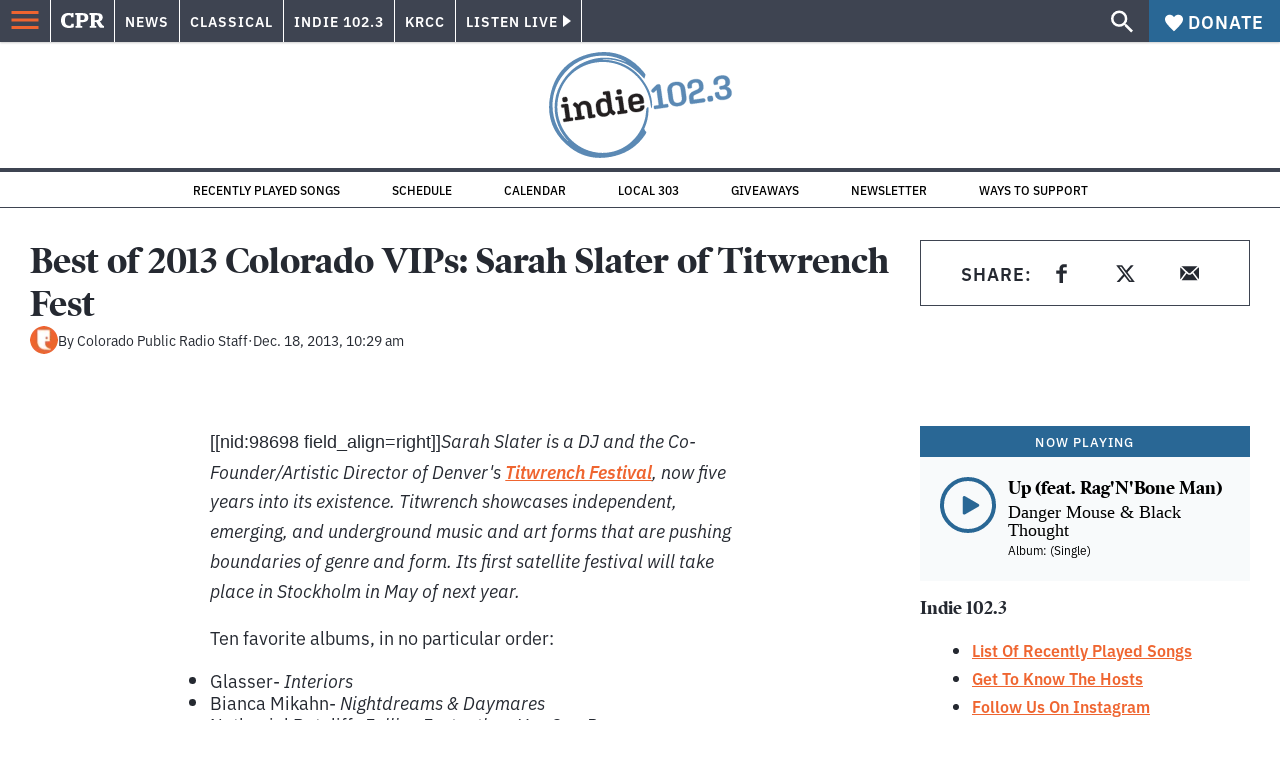

--- FILE ---
content_type: text/html; charset=utf-8
request_url: https://www.google.com/recaptcha/api2/aframe
body_size: 184
content:
<!DOCTYPE HTML><html><head><meta http-equiv="content-type" content="text/html; charset=UTF-8"></head><body><script nonce="vBucAUYyC-NzpQ73beTDRA">/** Anti-fraud and anti-abuse applications only. See google.com/recaptcha */ try{var clients={'sodar':'https://pagead2.googlesyndication.com/pagead/sodar?'};window.addEventListener("message",function(a){try{if(a.source===window.parent){var b=JSON.parse(a.data);var c=clients[b['id']];if(c){var d=document.createElement('img');d.src=c+b['params']+'&rc='+(localStorage.getItem("rc::a")?sessionStorage.getItem("rc::b"):"");window.document.body.appendChild(d);sessionStorage.setItem("rc::e",parseInt(sessionStorage.getItem("rc::e")||0)+1);localStorage.setItem("rc::h",'1769694762417');}}}catch(b){}});window.parent.postMessage("_grecaptcha_ready", "*");}catch(b){}</script></body></html>

--- FILE ---
content_type: application/javascript; charset=UTF-8
request_url: https://www.cpr.org/_next/static/chunks/webpack-9bcdb2865531eeb4.js
body_size: 1874
content:
!function(){"use strict";var e,a,d,r,c,t,n,s,f,o={},u={};function p(e){var a=u[e];if(void 0!==a)return a.exports;var d=u[e]={id:e,loaded:!1,exports:{}},r=!0;try{o[e].call(d.exports,d,d.exports,p),r=!1}finally{r&&delete u[e]}return d.loaded=!0,d.exports}p.m=o,e=[],p.O=function(a,d,r,c){if(d){c=c||0;for(var t=e.length;t>0&&e[t-1][2]>c;t--)e[t]=e[t-1];e[t]=[d,r,c];return}for(var n=1/0,t=0;t<e.length;t++){for(var d=e[t][0],r=e[t][1],c=e[t][2],s=!0,f=0;f<d.length;f++)n>=c&&Object.keys(p.O).every(function(e){return p.O[e](d[f])})?d.splice(f--,1):(s=!1,c<n&&(n=c));if(s){e.splice(t--,1);var o=r();void 0!==o&&(a=o)}}return a},p.n=function(e){var a=e&&e.__esModule?function(){return e.default}:function(){return e};return p.d(a,{a:a}),a},d=Object.getPrototypeOf?function(e){return Object.getPrototypeOf(e)}:function(e){return e.__proto__},p.t=function(e,r){if(1&r&&(e=this(e)),8&r||"object"==typeof e&&e&&(4&r&&e.__esModule||16&r&&"function"==typeof e.then))return e;var c=Object.create(null);p.r(c);var t={};a=a||[null,d({}),d([]),d(d)];for(var n=2&r&&e;"object"==typeof n&&!~a.indexOf(n);n=d(n))Object.getOwnPropertyNames(n).forEach(function(a){t[a]=function(){return e[a]}});return t.default=function(){return e},p.d(c,t),c},p.d=function(e,a){for(var d in a)p.o(a,d)&&!p.o(e,d)&&Object.defineProperty(e,d,{enumerable:!0,get:a[d]})},p.f={},p.e=function(e){return Promise.all(Object.keys(p.f).reduce(function(a,d){return p.f[d](e,a),a},[]))},p.u=function(e){return"vendors-node_modules_swiper_modules_index_mjs-node_modules_swiper_swiper-react_mjs"===e?"static/chunks/"+e+"-ab1cfaffa99d97eb.js":"static/chunks/"+e+"."+({node_modules_dayjs_locale_es_js:"13f846f506f77013",node_modules_dayjs_locale_it_js:"820b057304130a2b",node_modules_dayjs_locale_de_js:"1b639ea86156d899",node_modules_dayjs_locale_ru_js:"a8dc7f440c95637d",node_modules_dayjs_locale_fr_js:"e4df8da3030ccda0","components_block-galleries_index_tsx":"163539d68dc5138c","components_ad-unit_index_tsx":"8ea5e427dbb8e015","vendors-node_modules_pym_js_dist_pym_v1_js":"a3a550ebaa40424a"})[e]+".js"},p.miniCssF=function(e){return"static/css/"+({"pages/_app":"971c94151b720e22","vendors-node_modules_isomorphic-dompurify_browser_js-node_modules_lodash_camelcase_index_js-n-cc188f":"7cc30c4424b4ad9a","pages/preview":"3fd813fb6a0dbbaa","pages/[...path]":"3fd813fb6a0dbbaa","pages/[year]/[month]/[day]/[slug]":"3fd813fb6a0dbbaa","pages/all":"3fd813fb6a0dbbaa","pages/all/page/[number]":"3fd813fb6a0dbbaa","pages/author/[slug]":"3fd813fb6a0dbbaa","pages/calendar/[date]":"3fd813fb6a0dbbaa","pages/calendar/[date]/page/[number]":"3fd813fb6a0dbbaa","pages/calendar/category/[category]/[date]":"3fd813fb6a0dbbaa","pages/calendar/category/[category]/[date]/page/[number]":"3fd813fb6a0dbbaa","pages/calendar/category/[category]":"3fd813fb6a0dbbaa","pages/calendar/page/[number]":"3fd813fb6a0dbbaa","pages/indie/calendar/[date]":"3fd813fb6a0dbbaa","pages/indie/calendar/[date]/page/[number]":"3fd813fb6a0dbbaa","pages/indie/calendar/category/[category]/[date]":"3fd813fb6a0dbbaa","pages/indie/calendar/category/[category]/[date]/page/[number]":"3fd813fb6a0dbbaa","pages/indie/calendar/category/[category]":"3fd813fb6a0dbbaa","pages/indie/calendar/page/[number]":"3fd813fb6a0dbbaa","pages/krcc/calendar/[date]/page/[number]":"3fd813fb6a0dbbaa","pages/krcc/calendar/category/[category]":"3fd813fb6a0dbbaa","pages/krcc/calendar/page/[number]":"3fd813fb6a0dbbaa","pages/news/calendar/[date]":"3fd813fb6a0dbbaa","pages/news/calendar/[date]/page/[number]":"3fd813fb6a0dbbaa","pages/news/calendar/category/[category]/[date]":"3fd813fb6a0dbbaa","pages/news/calendar/category/[category]/[date]/page/[number]":"3fd813fb6a0dbbaa","pages/news/calendar/category/[category]":"3fd813fb6a0dbbaa","pages/news/calendar/page/[number]":"3fd813fb6a0dbbaa","pages/author/[slug]/page/[number]":"3fd813fb6a0dbbaa","pages/calendar":"3fd813fb6a0dbbaa","pages/indie/calendar":"3fd813fb6a0dbbaa","pages/krcc/calendar":"3fd813fb6a0dbbaa","pages/news/calendar":"3fd813fb6a0dbbaa","pages/_error":"3fd813fb6a0dbbaa","pages/category/[term]/[subterm]":"3fd813fb6a0dbbaa","pages/category/[term]/[subterm]/page/[number]":"3fd813fb6a0dbbaa","pages/category/[term]":"3fd813fb6a0dbbaa","pages/category/[term]/page/[number]":"3fd813fb6a0dbbaa","pages/classical/all":"3fd813fb6a0dbbaa","pages/indie/all":"3fd813fb6a0dbbaa","pages/krcc/all":"3fd813fb6a0dbbaa","pages/news/all":"3fd813fb6a0dbbaa","pages/classical/all/page/[number]":"3fd813fb6a0dbbaa","pages/indie/all/page/[number]":"3fd813fb6a0dbbaa","pages/krcc/all/page/[number]":"3fd813fb6a0dbbaa","pages/news/all/page/[number]":"3fd813fb6a0dbbaa","pages/event/[slug]":"3fd813fb6a0dbbaa","pages/job/[slug]":"3fd813fb6a0dbbaa","pages/jobs":"3fd813fb6a0dbbaa","pages/jobs/page/[number]":"3fd813fb6a0dbbaa","pages/index":"3fd813fb6a0dbbaa","pages/krcc/calendar/category/[category]/[date]":"3fd813fb6a0dbbaa","pages/krcc/calendar/category/[category]/[date]/page/[number]":"3fd813fb6a0dbbaa","pages/krcc/calendar/[date]":"3fd813fb6a0dbbaa","pages/podcast-episode/[slug]":"3fd813fb6a0dbbaa","pages/podcast/[slug]":"3fd813fb6a0dbbaa","pages/podcast/[slug]/page/[number]":"3fd813fb6a0dbbaa","pages/press-release/[slug]":"3fd813fb6a0dbbaa","pages/press-releases":"3fd813fb6a0dbbaa","pages/press-releases/page/[number]":"3fd813fb6a0dbbaa","pages/search/[[...search]]":"3fd813fb6a0dbbaa","pages/show/[slug]":"3fd813fb6a0dbbaa","pages/show/[slug]/page/[number]":"3fd813fb6a0dbbaa","pages/show-segment/[slug]":"3fd813fb6a0dbbaa","pages/show/colorado-postcards/page/[number]":"3fd813fb6a0dbbaa","pages/sponsors":"3fd813fb6a0dbbaa","pages/sponsor-category/[term]":"3fd813fb6a0dbbaa","pages/show-episode/[slug]":"3fd813fb6a0dbbaa","pages/tag/[slug]/page/[number]":"3fd813fb6a0dbbaa","pages/tag/[slug]":"3fd813fb6a0dbbaa","pages/show/colorado-postcards":"3fd813fb6a0dbbaa"})[e]+".css"},p.g=function(){if("object"==typeof globalThis)return globalThis;try{return this||Function("return this")()}catch(e){if("object"==typeof window)return window}}(),p.o=function(e,a){return Object.prototype.hasOwnProperty.call(e,a)},r={},c="_N_E:",p.l=function(e,a,d,t){if(r[e]){r[e].push(a);return}if(void 0!==d)for(var n,s,f=document.getElementsByTagName("script"),o=0;o<f.length;o++){var u=f[o];if(u.getAttribute("src")==e||u.getAttribute("data-webpack")==c+d){n=u;break}}n||(s=!0,(n=document.createElement("script")).charset="utf-8",n.timeout=120,p.nc&&n.setAttribute("nonce",p.nc),n.setAttribute("data-webpack",c+d),n.src=p.tu(e)),r[e]=[a];var g=function(a,d){n.onerror=n.onload=null,clearTimeout(l);var c=r[e];if(delete r[e],n.parentNode&&n.parentNode.removeChild(n),c&&c.forEach(function(e){return e(d)}),a)return a(d)},l=setTimeout(g.bind(null,void 0,{type:"timeout",target:n}),12e4);n.onerror=g.bind(null,n.onerror),n.onload=g.bind(null,n.onload),s&&document.head.appendChild(n)},p.r=function(e){"undefined"!=typeof Symbol&&Symbol.toStringTag&&Object.defineProperty(e,Symbol.toStringTag,{value:"Module"}),Object.defineProperty(e,"__esModule",{value:!0})},p.nmd=function(e){return e.paths=[],e.children||(e.children=[]),e},p.tt=function(){return void 0===t&&(t={createScriptURL:function(e){return e}},"undefined"!=typeof trustedTypes&&trustedTypes.createPolicy&&(t=trustedTypes.createPolicy("nextjs#bundler",t))),t},p.tu=function(e){return p.tt().createScriptURL(e)},p.p="https://www.cpr.org//_next/",n={webpack:0},p.f.j=function(e,a){var d=p.o(n,e)?n[e]:void 0;if(0!==d){if(d)a.push(d[2]);else if("webpack"!=e){var r=new Promise(function(a,r){d=n[e]=[a,r]});a.push(d[2]=r);var c=p.p+p.u(e),t=Error();p.l(c,function(a){if(p.o(n,e)&&(0!==(d=n[e])&&(n[e]=void 0),d)){var r=a&&("load"===a.type?"missing":a.type),c=a&&a.target&&a.target.src;t.message="Loading chunk "+e+" failed.\n("+r+": "+c+")",t.name="ChunkLoadError",t.type=r,t.request=c,d[1](t)}},"chunk-"+e,e)}else n[e]=0}},p.O.j=function(e){return 0===n[e]},s=function(e,a){var d,r,c=a[0],t=a[1],s=a[2],f=0;if(c.some(function(e){return 0!==n[e]})){for(d in t)p.o(t,d)&&(p.m[d]=t[d]);if(s)var o=s(p)}for(e&&e(a);f<c.length;f++)r=c[f],p.o(n,r)&&n[r]&&n[r][0](),n[r]=0;return p.O(o)},(f=self.webpackChunk_N_E=self.webpackChunk_N_E||[]).forEach(s.bind(null,0)),f.push=s.bind(null,f.push.bind(f))}();